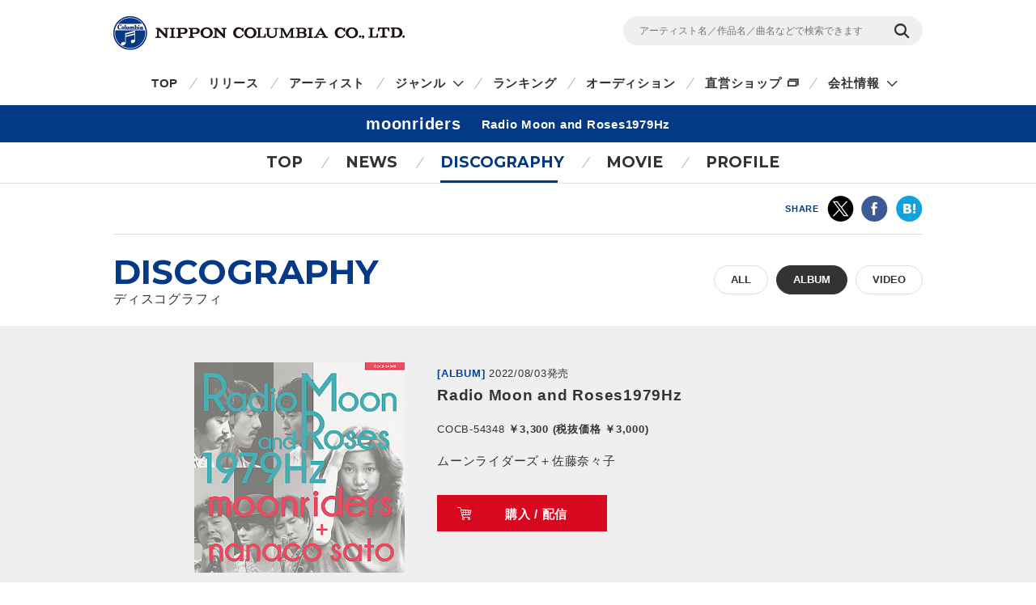

--- FILE ---
content_type: text/html
request_url: https://columbia.jp/artist-info/moonriders/discography/COCB-54348.html
body_size: 26392
content:
<!DOCTYPE html>
<html lang="ja">
<head prefix="og: http://ogp.me/ns#">
<meta charset="UTF-8">
<meta http-equiv="X-UA-Compatible" content="IE=edge">
<title>Radio Moon and Roses1979Hz | ディスコグラフィ | moonriders | 日本コロムビアオフィシャルサイト</title>

<meta name="description" content="moonridersのRadio Moon and Roses1979Hzの詳細ページです。CD・DVD・動画の視聴・購入ができます。">
<meta name="keywords" content="ムーンライダーズ,佐藤奈々子">

<!-- ogp -->
<meta name="twitter:card" content="summary">
<meta name="twitter:site" content="@NipponColumbia">
<meta property="og:site_name" content="日本コロムビア公式サイト" />
<meta property="og:type" content="article" />
<meta property="og:title" content="Radio Moon and Roses1979Hz | ディスコグラフィ | moonriders | 日本コロムビアオフィシャルサイト" />
<meta property="og:description" content="moonridersのRadio Moon and Roses1979Hzの詳細ページです。CD・DVD・動画の視聴・購入ができます。" />
<meta property="og:url" content="https://columbia.jp/artist-info/moonriders/discography/COCB-54348.html" />
<meta property="og:image" content="https://columbia.jp/artist-info/jacket/COCB-54348.jpg" />
<!-- /ogp -->

<!--共通meta(SSI) START-->
<meta name="viewport" content="width=device-width, initial-scale=1, user-scalable=yes">
<meta name="format-detection" content="telephone=no">



<link rel="shortcut icon" type="image/vnd.microsoft.icon" href="/rn17/img/favicon.ico">
<link rel="apple-touch-icon-precomposed" href="/rn17/img/apple-touch-icon-precomposed.png">

<!-- common style -->
<link href="https://fonts.googleapis.com/css?family=Montserrat:700" rel="stylesheet">
<link rel="stylesheet" href="/rn17/js/libs/css/magnific-popup.css">
<link rel="stylesheet" href="/rn17/css/common/common.css">
<link rel="stylesheet" href="/rn17/css/common/iconfont.css">
<link rel="stylesheet" href="/rn17/js/libs/css/slick.css">

<!-- /common style -->


<!--[if lte IE 8]>
<script src="/rn17/component/libs/js/html5shiv.min.js"></script>
<![endif]-->



<!-- Analyze Tag -->
<!-- Google Tag Manager -->
<script>(function(w,d,s,l,i){w[l]=w[l]||[];w[l].push({'gtm.start':
new Date().getTime(),event:'gtm.js'});var f=d.getElementsByTagName(s)[0],
j=d.createElement(s),dl=l!='dataLayer'?'&l='+l:'';j.async=true;j.src=
'https://www.googletagmanager.com/gtm.js?id='+i+dl;f.parentNode.insertBefore(j,f);
})(window,document,'script','dataLayer','GTM-PRRNVD');</script>
<!-- End Google Tag Manager -->

<!-- End Analyze Tag -->

<!--共通meta END-->



<link rel="stylesheet" href="/rn17/css/artist-info/common.css">
<link rel="stylesheet" href="/rn17/css/artist-info/discography/detail.css">


</head>

<body id="top">

<!--共通analyze(SSI) START-->
<!-- Analyze Tag -->
<!-- Google Tag Manager (noscript) -->
<noscript><iframe src="https://www.googletagmanager.com/ns.html?id=GTM-PRRNVD"
height="0" width="0" style="display:none;visibility:hidden"></iframe></noscript>
<!-- End Google Tag Manager (noscript) -->

<!-- End Analyze Tag -->
<!--共通analyze END-->


<div class="wrapper">

	<!--共通Header(SSI) START-->
	<header id="header" class="wrp-header-area">
		<div class="wrp-header-snav js-header-snav ga-header-snav"><!-- .snav-open -->
			<p class="logo"><a href="/">NIPPON COLUMBIA CO.,LTD.</a></p>
			<div class="header-snav">
				<div class="wrp-search-box">
					<form class="search-form" action="/search">
						<input type="" name="sc[kw]" class="search-input" placeholder="アーティスト名／作品名／曲名などで検索できます">
						<input value="検索" type="submit" class="search-submit">
					</form>
				</div>
				<!-- <nav class="snav">
					<ul class="snav-list">
						<li><a href="/sitemap/">サイトマップ</a></li>
						<li><a href="#dummy">お問い合わせ</a></li>
					</ul>
				</nav> -->
				<span class="btn-snav-close"><a href="#" class="js-spsearch-close">閉じる</a></span>
			</div>
			<div class="wrp-sp-header ga-sp-header">
				<span class="btn-menu js-spmenu"><a href="#">メニュー</a></span>
				<span class="btn-search js-spsearch"><a href="#">検索</a></span>
			<!-- /.header-sp --></div>
		<!-- /.wrp-header-snav --></div>
		<div class="wrp-header-gnav js-header-gnav ga-header-gnav"><!-- .gnav-open -->
			<div class="header-gnav">
				<nav class="gnav">
					<ul class="gnav-list js-gnav-list">
						<li class="gnav-top"><a href="/">TOP</a></li>
						<li class="gnav-release"><a href="/release/">リリース</a></li>
						<li class="gnav-artist"><a href="/artists/index_a.html">アーティスト</a></li>
						<li class="gnav-genre js-gnav-more"><!-- .lower-open -->
							<a href="#" class="icn-more">ジャンル</a>
							<ul class="gnav-list-lower">
								<li><a href="/j-pop/">J-POP・ロック</a></li>
								<li><a href="/enka/">演歌 / 歌謡曲</a></li>
								<li><a href="/animex/">アニメ / 特撮</a></li>
								<li><a href="/education/">キッズ / ファミリー</a></li>
								<li><a href="/classics/">クラシック</a></li>
								<li><a href="/jazz/">ジャズ / フュージョン</a></li>
								<li><a href="/international/">インターナショナル</a></li>
								<li><a href="/hougaku/">伝統音楽 / 落語・演芸</a></li>
<!--								<li><a href="/dvd/">映像作品</a></li>-->
								<li><a href="/game/">ゲーム</a></li>
								<li><a href="/others/">その他</a></li>
							</ul>
						</li>
						<li class="gnav-ranking"><a href="/ranking/">ランキング</a></li>
						<li class="gnav-audition"><a href="/audition/">オーディション</a></li>
<!--
						<li class="gnav-store"><a href="http://columbia.jp/shop/">直営ショップ</a></li>
-->
						<li class="gnav-store"><a href="http://shop.columbia.jp/shop/default.aspx?utm_source=columbia.jp&utm_medium=globalnavi" target="_blank" class="icn-blank">直営ショップ</a></li>
						<li class="gnav-genre js-gnav-more">
							<a href="#" class="icn-more">会社情報</a>
							<ul class="gnav-list-lower">
								<li><a href="/company/" target="_blank" class="icn-blank">カンパニーサイト</a></li>
								<li><a href="/company/corporate/career/" target="_blank" class="icn-blank">採用情報</a></li>
							</ul>
						</li>
<!--
                        <li class="gnav-company"><a href="/company/" target="_blank" class="icn-blank">会社情報</a></li>
-->
                        <li class="gnav-sitemap"><a href="/sitemap/">サイトマップ</a></li>
						<li class="gnav-contact"><a href="/company/contact_us/" target="_blank">お問い合わせ</a></li>
					</ul>
				</nav>
			</div>
			<span class="btn-gnav-close"><a href="#" class="js-spmenu-close">閉じる</a></span>
		<!-- /.wrp-header-gnav --></div>
	<!-- /.wrp-header-area --></header>

<!--共通Header END-->


		<div id="contents" class="contents-area contents-single">

		<h1 class="mod-ttl-main"><span class="ttl-main-inner">moonriders<span class="sub-txt">Radio Moon and Roses1979Hz</span></span></h1>

		<div class="wrp-lnav">
					<nav class="lnav">
				<ul class="lnav-list">
					<li class="lnav-top"><a href="/artist-info/moonriders/">TOP</a></li>
										<li class="lnav-news js-lnav-more">
						<a href="/artist-info/moonriders/news/">NEWS</a>
						<ul class="lnav-list-lower"><!-- .lower-open -->
							<li><a href="/artist-info/moonriders/news/">What's New</a></li>
							<li><a href="/artist-info/moonriders/info/">Info</a></li>							<li><a href="/artist-info/moonriders/live/">Live/Event</a></li>							<li><a href="/artist-info/moonriders/media/">Media</a></li>						</ul>
					</li>
										<li class="lnav-discography lnav-act"><a href="/artist-info/moonriders/discography/">DISCOGRAPHY</a></li>
										<li class="lnav-movie"><a href="/artist-info/moonriders/movie/" class="icn-more">MOVIE</a></li>
										<li class="lnav-profile"><a href="/artist-info/moonriders/prof.html" class="icn-blank">PROFILE</a></li>
				</ul>
			</nav>

		<!-- /.wrp-lnav --></div>

		<div class="wrp-head-sns-share sp-none">
			<div class="wrp-cts-area">
				<dl class="share-list">
					<dt class="share-ttl">SHARE</dt>
					<dd class="share-twitter ga-twitter"><a href="https://twitter.com/share?url=https%3A%2F%2Fcolumbia.jp%2Fartist-info%2Fmoonriders%2Fdiscography%2FCOCB-54348.html&text=Radio+Moon+and+Roses1979Hz+%7C+%E3%83%87%E3%82%A3%E3%82%B9%E3%82%B3%E3%82%B0%E3%83%A9%E3%83%95%E3%82%A3+%7C+moonriders+%7C+%E6%97%A5%E6%9C%AC%E3%82%B3%E3%83%AD%E3%83%A0%E3%83%93%E3%82%A2%E3%82%AA%E3%83%95%E3%82%A3%E3%82%B7%E3%83%A3%E3%83%AB%E3%82%B5%E3%82%A4%E3%83%88&via=NipponColumbia" target="_blank"><img src="/rn17/img/common/icn/icn_share_twitter.png" alt="twitter" class="hovr" /></a></dd>
					<dd class="share-facebook ga-facebook"><a href="https://www.facebook.com/sharer/sharer.php?u=https%3A%2F%2Fcolumbia.jp%2Fartist-info%2Fmoonriders%2Fdiscography%2FCOCB-54348.html" target="_blank"><img src="/rn17/img/common/icn/icn_share_facebook.png" alt="Facebook" class="hovr" /></a></dd>
					<!--<dd class="share-googleplus ga-googleplus"><a href="https://plus.google.com/share?url=https%3A%2F%2Fcolumbia.jp%2Fartist-info%2Fmoonriders%2Fdiscography%2FCOCB-54348.html" target="_blank"><img src="/rn17/img/common/icn/icn_share_googleplus.png" alt="google plus" class="hovr" /></a></dd>-->
					<dd class="share-hatena ga-hatena"><a href="http://b.hatena.ne.jp/entry/https://columbia.jp/artist-info/moonriders/discography/COCB-54348.html" target="_blank"><img src="/rn17/img/common/icn/icn_share_hatena.png" alt="はてなブックマーク" class="hovr" /></a></dd>
					<dd class="share-line ga-line"><a href="http://line.me/R/msg/text/?https%3A%2F%2Fcolumbia.jp%2Fartist-info%2Fmoonriders%2Fdiscography%2FCOCB-54348.html" target="_blank"><img src="/rn17/img/common/icn/icn_share_line.png" alt="LINE" class="hovr" /></a></dd>
				</dl>
			</div>
		<!-- /.wrp-head-sns-share --></div>

		<div class="wrp-section-release">
			<div class="wrp-cts-area">
				<h2 class="mod-ttl-page">DISCOGRAPHY <span class="sub-txt">ディスコグラフィ</span></h2>
				<div class="wrp-category-btn">
																				<a href="/artist-info/moonriders/discography/" class="category-btn mod-btn-radius w-auto">ALL</a>
																				<!--					<p class="category-btn mod-btn-radius w-auto act">ALBUM</p>-->
					<a href="/artist-info/moonriders/discography/album.html" class="category-btn mod-btn-radius w-auto act">ALBUM</a>
																																								<a href="/artist-info/moonriders/discography/video.html" class="category-btn mod-btn-radius w-auto">VIDEO</a>
																			<!-- /.wrp-category-btn --></div>
			</div>
		</div>


		<div class="wrp-product-area">
			<div id="productModule" class="wrp-product-module">

				<div class="js-item-group show-try"><!-- .show-try .show-buy -->

					<div class="wrp-item-information">
						<p class="item-artist"><a href="/artist-info/moonriders/">moonriders</a></p>
						<div class="item-img">
							<p class="img-inner"><img src="https://columbia.jp/artist-info/jacket/COCB-54348.jpg" alt="Radio Moon and Roses1979Hz" /></p>
						</div>
						<div class="item-detail">
							<div class="wrp-item-info1">
								<span class="item-device">[ALBUM]</span>
								<span class="item-date">2022/08/03発売</span>
							</div>
							<p class="item-ttl">Radio Moon and Roses1979Hz</p>
							<p class="item-id">COCB-54348<span class="item-price">
														￥3,300 (税抜価格 ￥3,000)																												</span></p>
														<div class="item-txt">
								ムーンライダーズ＋佐藤奈々子
							</div>
														<div class="wrp-item-btn">
																<a href="#show-buy" class="btn-buy js-btn-buy hovr">購入 / 配信</a>
																<a href="#show-try" class="btn-try js-btn-try hovr">作品情報</a>
															</div>
						</div>
					<!-- /.wrp-item-information --></div>

					<div id="buyContents" class="item-contents js-item-contents">

						<div class="wrp-shop-list">
														<div class="wrp-online-store">
								<p class="shop-ttl">直営ショップで購入</p>
								<ul class="download-list">
									<li><a href="https://shop.columbia.jp/shop/g/gS4321/?utm_source=columbia.jp&utm_medium=buybutton" class="ga-buy-store hovr" data-name="moonriders/Radio Moon and Roses1979Hz" target="_blank">コロムビアミュージックショップ</a></li>
								</ul>
							</div>
																					<div class="wrp-download-list">
								<p class="shop-ttl">配信</p>
								<ul class="download-list">
																		<li class="btn-itunes"><a href="https://itunes.apple.com/jp/album/id1634758627?app=itunes" class="ga-buy-download hovr" data-name="moonriders/Radio Moon and Roses1979Hz" target="_blank">iTunes</a></li>
																											<li><a href="http://recochoku.jp/album/A1022785815/" class="ga-buy-download hovr" data-name="moonriders/Radio Moon and Roses1979Hz" target="_blank">レコチョク</a></li>
																											<li><a href="https://lnk.to/rmar" class="ga-buy-download hovr" data-name="moonriders/Radio Moon and Roses1979Hz" target="_blank">配信サイト一覧</a></li>
																																			</ul>
							</div>
													</div>

					<!-- /#buyContents --></div>

					<div id="tryContents" class="item-contents js-item-contents">
																								<div class="wrp-stream-list">
							<ul class="stream-list">
																<li>
									<div class="wrp-play-stream">
										<p class="stream-ttl">1.スイマー</p>
										<div class="wrp-play-btn">
																																</div>
									</div>
									<div class="wrp-embed-area js-embed-area"></div>
								</li>
															<li>
									<div class="wrp-play-stream">
										<p class="stream-ttl">2.スタジオ・ミュージシャン</p>
										<div class="wrp-play-btn">
																																</div>
									</div>
									<div class="wrp-embed-area js-embed-area"></div>
								</li>
															<li>
									<div class="wrp-play-stream">
										<p class="stream-ttl">3.コインランドリー</p>
										<div class="wrp-play-btn">
																																</div>
									</div>
									<div class="wrp-embed-area js-embed-area"></div>
								</li>
															<li>
									<div class="wrp-play-stream">
										<p class="stream-ttl">4.ブラックペッパー・ジェラシー</p>
										<div class="wrp-play-btn">
																																</div>
									</div>
									<div class="wrp-embed-area js-embed-area"></div>
								</li>
															<li>
									<div class="wrp-play-stream">
										<p class="stream-ttl">5.女友達(悲しきセクレタリー)</p>
										<div class="wrp-play-btn">
																																</div>
									</div>
									<div class="wrp-embed-area js-embed-area"></div>
								</li>
															<li>
									<div class="wrp-play-stream">
										<p class="stream-ttl">6.マイ・ネーム・イズ・ジャック</p>
										<div class="wrp-play-btn">
																																</div>
									</div>
									<div class="wrp-embed-area js-embed-area"></div>
								</li>
															<li>
									<div class="wrp-play-stream">
										<p class="stream-ttl">7.火の玉ボーイ</p>
										<div class="wrp-play-btn">
																																</div>
									</div>
									<div class="wrp-embed-area js-embed-area"></div>
								</li>
															<li>
									<div class="wrp-play-stream">
										<p class="stream-ttl">8.ジャブ・アップ・ファミリー</p>
										<div class="wrp-play-btn">
																																</div>
									</div>
									<div class="wrp-embed-area js-embed-area"></div>
								</li>
														</ul>
						<!-- /.wrp-stream-list --></div>
												
					<!-- /#tryContents --></div>

										<p class="sp-btn-buy pc-none"><a href="#show-buy" class="btn-buy js-btn-buy">購入 / 配信</a></p>
										<!-- /.js-item-group --></div>
									<div class="wrp-stream-notice">
					<p class="txt-notice">※お使いの環境では試聴機能をご利用いただけません。当サイトの推奨環境をご参照ください。</p>
					<p class="link-notice"><a href="/sitepolicy/#accessibility" class="mod-link">推奨環境・免責事項</a></p>
					<!-- /.wrp-stream-notice --></div>
								<p class="small mt20 ml5 mr5">※音楽配信サービスにおいては、CD等のパッケージ商品と収録内容が異なる場合やお取り扱いが無い場合もありますので、お求めの際は充分にご注意ください。</p>

			<!-- /#productModule --></div>

		<!-- /.wrp-product-area --></div>


<!--商品紹介-->
		<div class="wrp-introduction-area">
			<div class="wrp-cts-area">
				<div class="wrp-free-area"><p>1979年1月28日OA<br />
TOKYO FM「デンオンライブ・コンサート」<br />
出演：ムーンライダーズ、佐藤奈々子 より<br />
<br />
ムーンライダーズ＋佐藤奈々子で行われた1979年当時、ムーンライダーズはシンセサイザーなど新しい手法を積極的に取り入れていた時期、そして佐藤奈々子は4枚のソロアルバムをリリースし、ムーンライダーズや加藤和彦など、当時の先鋭的なアーティストの作品に参加、楽曲提供するなどした頃に実現した話題の2アーティストが共演した伝説のLIVE。<br />
<br />
<img src="https://columbia.jp/artist-info/moonriders/images/moonriders1979.jpg" alt="ムーンライダーズ1979"><br />
<br />
<img src="https://columbia.jp/artist-info/moonriders/images/moonriders1979-2.jpg" alt="ムーンライダーズ1979"><br />
<br />
<img src="https://columbia.jp/artist-info/moonriders/images/satonanako1979.jpg" alt="佐藤奈々子1979"></p></div>
			</div>
		<!-- /.wrp-introduction-area --></div>

		<div class="wrp-foot-sns-share">
			<div class="wrp-cts-area">
				<dl class="share-list">
					<dt class="share-ttl">SHARE</dt>
					<dd class="share-twitter ga-twitter"><a href="https://twitter.com/share?url=https%3A%2F%2Fcolumbia.jp%2Fartist-info%2Fmoonriders%2Fdiscography%2FCOCB-54348.html&text=Radio+Moon+and+Roses1979Hz+%7C+%E3%83%87%E3%82%A3%E3%82%B9%E3%82%B3%E3%82%B0%E3%83%A9%E3%83%95%E3%82%A3+%7C+moonriders+%7C+%E6%97%A5%E6%9C%AC%E3%82%B3%E3%83%AD%E3%83%A0%E3%83%93%E3%82%A2%E3%82%AA%E3%83%95%E3%82%A3%E3%82%B7%E3%83%A3%E3%83%AB%E3%82%B5%E3%82%A4%E3%83%88&via=NipponColumbia" target="_blank"><img src="/rn17/img/common/icn/icn_share_twitter.png" alt="twitter" class="hovr" /></a></dd>
					<dd class="share-facebook ga-facebook"><a href="https://www.facebook.com/sharer/sharer.php?u=https%3A%2F%2Fcolumbia.jp%2Fartist-info%2Fmoonriders%2Fdiscography%2FCOCB-54348.html" target="_blank"><img src="/rn17/img/common/icn/icn_share_facebook.png" alt="Facebook" class="hovr" /></a></dd>
					<!--<dd class="share-googleplus ga-googleplus"><a href="https://plus.google.com/share?url=https%3A%2F%2Fcolumbia.jp%2Fartist-info%2Fmoonriders%2Fdiscography%2FCOCB-54348.html" target="_blank"><img src="/rn17/img/common/icn/icn_share_googleplus.png" alt="google plus" class="hovr" /></a></dd>-->
					<dd class="share-hatena ga-hatena"><a href="http://b.hatena.ne.jp/entry/https://columbia.jp/artist-info/moonriders/discography/COCB-54348.html" target="_blank"><img src="/rn17/img/common/icn/icn_share_hatena.png" alt="はてなブックマーク" class="hovr" /></a></dd>
					<dd class="share-line ga-line"><a href="http://line.me/R/msg/text/?https%3A%2F%2Fcolumbia.jp%2Fartist-info%2Fmoonriders%2Fdiscography%2FCOCB-54348.html" target="_blank"><img src="/rn17/img/common/icn/icn_share_line.png" alt="LINE" class="hovr" /></a></dd>
				</dl>
			</div>
		<!-- /.wrp-foot-sns-share --></div>

		<div class="wrp-lnav wrp-lnav-foot">
					<nav class="lnav">
				<ul class="lnav-list">
					<li class="lnav-top"><a href="/artist-info/moonriders/">TOP</a></li>
										<li class="lnav-news js-lnav-more">
						<a href="/artist-info/moonriders/news/">NEWS</a>
						<ul class="lnav-list-lower"><!-- .lower-open -->
							<li><a href="/artist-info/moonriders/news/">What's New</a></li>
							<li><a href="/artist-info/moonriders/info/">Info</a></li>							<li><a href="/artist-info/moonriders/live/">Live/Event</a></li>							<li><a href="/artist-info/moonriders/media/">Media</a></li>						</ul>
					</li>
										<li class="lnav-discography lnav-act"><a href="/artist-info/moonriders/discography/">DISCOGRAPHY</a></li>
										<li class="lnav-movie"><a href="/artist-info/moonriders/movie/" class="icn-more">MOVIE</a></li>
										<li class="lnav-profile"><a href="/artist-info/moonriders/prof.html" class="icn-blank">PROFILE</a></li>
				</ul>
			</nav>

		<!-- /.wrp-lnav --></div>

	<!-- /#contents --></div>

	<div id="breadcrumb" class="wrp-breadcrumb">
		<div class="breadcrumb-inner">
			<a href="/">TOP</a>
			<a href="/artist-info/moonriders/">moonriders</a>
			<a href="/artist-info/moonriders/discography/">ディスコグラフィ</a>
			<span>Radio Moon and Roses1979Hz</span>
		</div>
	<!-- /#breadcrumb --></div>



	<!--共通Footer(SSI) START-->
	<footer id="footer" class="wrp-footer ga-footer">
		<div class="footer-inner">
			<div class="wrp-footer-cts">
				<div class="wrp-foot-sns">
					<span class="logo-columbia"><img src="/rn17/img/common/logo/logo.png" alt="Columbia" /></span>
					<span class="logo-colochan"><a href="/colochan/"><img src="/rn17/img/common/logo/img_colochan.png" alt="コロちゃん" /></a></span>
					<p class="sns-ttl">FOLLOW COLUMBIA</p>
					<p class="sns-txt">最新情報をSNSやメルマガでも</p>
					<ul class="sns-list">
						<li><a href="https://www.facebook.com/NipponColumbia.Music" target="_blank"><img src="/rn17/img/common/icn/icn_facebook.png" alt="Facebook" class="hovr" /></a></li>
						<li><a href="https://twitter.com/nipponcolumbia" target="_blank"><img src="/rn17/img/common/icn/icn_twitter.png" alt="twitter" class="hovr" /></a></li>
						<li><a href="https://www.youtube.com/user/ColumbiaMusicJp" target="_blank"><img src="/rn17/img/common/icn/icn_youtube.png" alt="YouTube" class="hovr" /></a></li>
						<li><a href="https://columbia.jp/mailmagazine/"><img src="/rn17/img/common/icn/icn_mail.png" alt="mail" class="hovr" /></a></li>
					</ul>
				</div>
				<div class="wrp-fnav">
					<div class="fnav-clm">
						<ul class="fnav-list fnav-clm-genre">
							<li><a href="/j-pop/">J-POP・ROCK</a></li>
							<li><a href="/enka/">演歌 / 歌謡曲</a></li>
							<li><a href="/animex/">アニメ / 特撮</a></li>
							<li><a href="/education/">キッズ / ファミリー</a></li>
							<li><a href="/classics/">クラシック</a></li>
							<li><a href="/jazz/">ジャズ / フュージョン</a></li>
							<li><a href="/international/">インターナショナル</a></li>
							<li><a href="/hougaku/">伝統音楽 / 落語・演芸</a></li>
<!--							<li><a href="/dvd/">映像作品</a></li>-->
							<li><a href="/game/">ゲーム</a></li>
							<li><a href="/others/">その他</a></li>
						</ul>
					</div>
					<div class="fnav-clm fnav-clm-news">
						<ul class="fnav-list">
							<li><a href="/release/">最新リリース</a></li>
							<li><a href="/news/">ニュース</a></li>
							<li><a href="/artists/index_a.html">アーティスト</a></li>
						</ul>
					</div>
					<div class="fnav-clm fnav-clm-other">
						<ul class="fnav-list">
<!--
							<li><a href="https://shop.columbia.jp/shop/default.aspx?utm_source=columbia.jp&utm_campaign=footer&utm_medium=referral" target="_blank">直営ショップ</a></li>
-->
							<li><a href="https://shop.columbia.jp/shop/default.aspx?utm_source=columbia.jp&utm_medium=footer" target="_blank">直営ショップ</a></li>
							<li>会社情報[Company]<br>
> <a href="https://columbia.jp/company/" target="_blank">日本語</a>／<a href="https://columbia.jp/company/en/" target="_blank">English</a></li>
							<li><a href="https://columbia.jp/company/career/" target="_blank">採用情報</a></li>
							<li><a href="https://columbia.jp/legal/">音源使用申請</a></li>
							<li>お問い合わせ[Inquiry]<br />
> <a href="https://columbia.jp/company/contact_us/" target="_blank">日本語</a>／<a href="https://columbia.jp/inquiry/" target="_blank">English</a></li>
							<li><a href="/colochan/">「コロちゃん」のご紹介</a></li>
							<li><a href="/sitemap/">サイトマップ</a></li>
						</ul>
					</div>
				</div>
			<!-- /.wrp-footer-cts --></div>
			<div class="wrp-footer-btm">
				<ul class="fnav-sub-list">
					<li><a href="/privacypolicy/">個人情報保護方針</a></li>
					<li><a href="/sitepolicy/">サイトポリシー</a></li>
				</ul>
				<p class="txt-copyright">&copy; 2026 NIPPON COLUMBIA CO.,LTD.</p>
			<!-- /.wrp-footer-btm --></div>
			<span class="btn-pagetop"><a href="#top" class="js-btn-pagetop"><img src="/rn17/img/common/btn/btn_pagetop.png" alt="PAGE TOP" class="hovr" /></a></span>
		<!-- /.footer-inner --></div>
	<!-- /.wrp-footer --></footer>

	<div id="itemModule" class="modal"></div>

<!--共通Footer END-->


<!-- /.wrapper --></div>

<!--共通script(SSI) START-->
<!-- common function -->
<script src="//ajax.googleapis.com/ajax/libs/jquery/1.12.4/jquery.min.js"></script>
<script>!window.jQuery && document.write('<script src="/rn17/js/libs/jquery-1.12.4.min.js"><\/script>')</script>
<script src="/rn17/js/libs/jquery.easing.1.3.js"></script>
<script src="/rn17/js/libs/jquery.cookie.js"></script>
<script src="/rn17/js/libs/jquery.magnific-popup.min.js"></script>
<script src="/rn17/js/libs/jquery.placeholder.min.js"></script>
<script src="/rn17/js/libs/jquery.matchHeight-min.js"></script>
<script src="/rn17/js/libs/jquery.shuffle.modernizr.min.js"></script>
<script src="/rn17/js/libs/jquery.shuffle.min.js"></script>
<script src="/rn17/js/libs/slick.min.js"></script>
<script src="/rn17/js/common/r.js"></script>
<script src="/rn17/js/common/function.js"></script>

<!-- /common function -->
<!--共通script END-->




</body>
</html>
